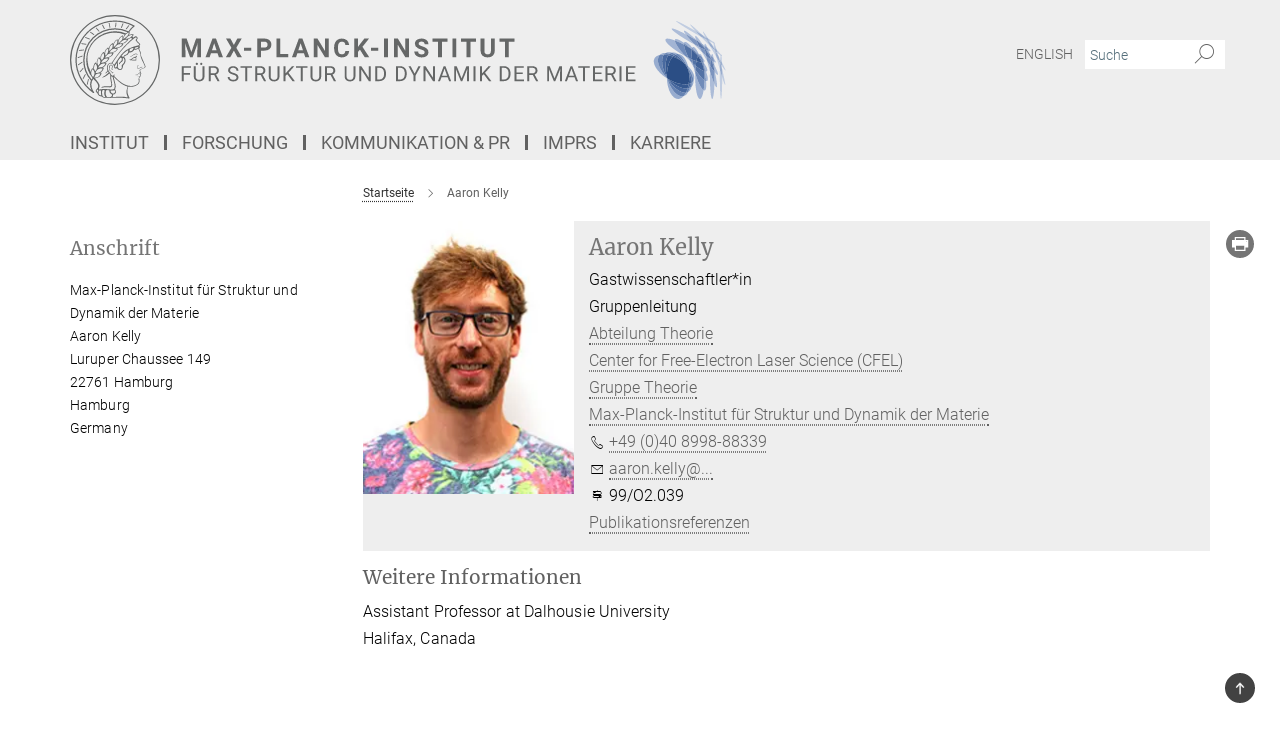

--- FILE ---
content_type: image/svg+xml
request_url: https://www.mpsd.mpg.de/assets/institutes/headers/mpsd2-desktop-de-010e34eafd05aabc4ad74078cfd03e76a599b0c9ff3cbe732b2e720f3c6d007c.svg
body_size: 52994
content:
<svg xmlns="http://www.w3.org/2000/svg" viewBox="0 0 2500 300"><defs id="defs35878">
    <style id="style35876">.cls-1,.cls-2{fill:#666;}.cls-2{fill-rule:evenodd;}.cls-3{fill:#c1cde1;}.cls-4{fill:#a2b4d4;}.cls-5{fill:#acbcd8;}.cls-6{fill:#97accf;}.cls-7{fill:#708bb9;}.cls-8{fill:#6582b2;}.cls-9{fill:#99adce;}.cls-10{fill:#5372a5;}.cls-11{fill:#7d95bf;}.cls-12{fill:#48699f;}.cls-13{fill:#7c95bd;}.cls-14{fill:#5f7bac;}.cls-15{fill:#365990;}.cls-16{fill:#406197;}.cls-17{fill:#34558b;}.cls-18{fill:#4b6a9e;}.cls-19{fill:#2b4e85;}</style>
  </defs><defs><style>.minerva-base-style{}</style></defs><g transform="translate(0 0) scale(1.4285714285714286) translate(0 0)" style="fill: #656767;"><title>minerva</title><path d="M105,0A105,105,0,1,0,210,105,105.1,105.1,0,0,0,105,0Zm0,207.1A102.1,102.1,0,1,1,207.1,105,102.2,102.2,0,0,1,105,207.1Z"/><path class="minerva-base-style" d="M166.6,97c-1.4-3.1-.5-5.1-.9-7.3s-2.7-7-4.3-10.8c-.7-1.7,3.8-1.3.4-7.6,0-.2,4.7-2,0-5.5a26.4,26.4,0,0,1-6-6.7,1,1,0,0,1,0-1.3c2.7-2.4,2.8-5.8-.1-7.5s-4.5,0-6.7,1.4c-.7.5-1.1.8-1.9.5L145.3,51c2.7-2.6,3.3-5.2,3.1-5.6s-4.6-1.3-10.2,1l-.4-.3c2.3-3.9,1-6.7.9-6.9h-.1A81,81,0,0,1,151,25.9h.1c.2-.3.3-.6-.2-.9l-1-.6A92.4,92.4,0,0,0,12.7,105c0,29.5,15,57.9,39.4,75.6a13.5,13.5,0,0,0,2.8,1.6A1.1,1.1,0,0,0,56,182l.3-.5a1,1,0,0,0,.3-.8c0-.7-.9-1.3-2.1-3a27.7,27.7,0,0,1-4.7-15.1,22.1,22.1,0,0,1,4.5-13.7c3.7,3.9,11.7,10.9,11.5,17.4s-6.9,6.8-5.4,12.2c.9,3.4,3.4,2,3.9,4.6.7,4.4,6.7,7.3,9.3,6.9.7-.1,1.2.4,2.4,1.7s6.2,1.6,8.2,1.2,4.1,1.4,8,.9,6.1-.9,8.2-.9,22.5-.3,36,1.8c2.4.4,3.1-.7,2.1-2.5-4.9-8.6-5.6-15.8-2.8-25,5,.4,12.2,1.7,21.6-4a11,11,0,0,0,5.1-9.5c-.1-2.1-1-4.7-.5-6.7s1.3-2.7,2.1-3.2c3.6-2.6,1-4.6.4-4.8a3.4,3.4,0,0,0,1.1-4.6c-.7-.7-2.7-6.2-.4-7.3s5.3-1.8,8.1-3.1a4.5,4.5,0,0,0,2.4-6C174.2,114.4,166.8,97.4,166.6,97ZM64.7,179.1c-.7.2-2.9.3-2.4-2.7s2.3-2.6,3.3-1.6S64.9,177.6,64.7,179.1Zm87-125.9c1.2-.8,2.5-1.1,3.3-.4,2.6,2.6-2.9,4.1-1.8,6.1a30.7,30.7,0,0,0,7.5,8.4c1.2,1,1.4,3.1-3.3,4.1s-23.6,5.9-33.6,16.5c-12.5,13.2-20.4,30.3-21.5,28s-3.6-2.8-3.2-3.5C117,81.6,145.1,57.3,151.7,53.2Zm8.2,21.7c-1,2.9-9.1,5.5-8.7,3.5s0-2.2.6-2.3,3.5-1.1,7.5-2.1C159.7,73.9,160.2,74.1,159.9,74.9Zm-20.6,5.3c-.2-1.2,8.5-4.1,8.8-3.3s-1.8,6-4.7,7-4.7.9-4.6.4A11,11,0,0,0,139.3,80.2ZM119,125.8c-4,2.5-6.2-2.2-6.8-3.1a3.7,3.7,0,0,1-.5-3.1c.3-1.4.5-3.3-.4-9.3-.4-2.7,5-9.2,6.3-10.4s3.1.6,3.2,2.6c.3,3.6-1.8,5.6-3.9,7.2s-3.1,4.4-2.6,5.1a1.5,1.5,0,0,0,1.9-.9c1.5-3.3,6-4.9,6.7-6.7s.3-4.4.2-5.6.9-1.2,1.6-1.1,1.4,1.4,1.8,2.7c2.9,7.5-4.3,12-5.5,13.8S122.1,123.9,119,125.8Zm6.1-29.1c-2.2,1.5-5.3-.5-4.7-1.4a43.7,43.7,0,0,1,11.5-11c3.4-2.1,3.8-2.3,4-1.1a10.6,10.6,0,0,1-2.6,7.5c-2.3,2.5-4.6,2.3-5.8,2.6S126.7,95.6,125.1,96.7Zm-19.3,25.6c-1-.2-1.4-2.1-1.2-2.9s3.1-5.2,4-6.4a.5.5,0,0,1,.8.3C110,117.4,109.4,123.1,105.8,122.3ZM138,48.2a17.7,17.7,0,0,1,7.5-1.6c.8.1-1.9,4.8-6.6,6.8s-8.5,2.5-8.9,2.3S134.1,49.9,138,48.2ZM54.7,126.5c-1.5-1.7-2.8-2.6-2.9-2.5a22.4,22.4,0,0,0-3.6,8.9A65.4,65.4,0,0,1,40.7,105C39.3,69.6,69,41.1,105.2,41.2a56.8,56.8,0,0,1,22.4,4.6,31.3,31.3,0,0,0-3.7,6.6c0-1.9-.5-3.4-.4-4.6s-5.1.9-9.7,8.3a19.9,19.9,0,0,0-2.2,5.3c-.1-2.8-.7-4.9-.9-4.9a16.1,16.1,0,0,0-8.5,8.8,22.4,22.4,0,0,0-1.1,3.4c-.2-1.9-.7-3.2-.9-3.2s-5.9,2.3-8.6,8.9A15.4,15.4,0,0,0,90.5,79c-.5-2.3-1.4-3.7-1.7-3.4-1.9,2.4-5.7,3.5-7.6,9.6a13.2,13.2,0,0,0-.7,4.2c-.8-2-2-3.2-2.3-3.2s-6.1,5.5-7,10.9a15.8,15.8,0,0,0,.2,5.8c-1.1-1.8-2.5-3-3.1-4.8-.9.5-5.7,5-5.8,10.7a19.7,19.7,0,0,0,.7,6.1c-1.6-2.9-3.8-4.2-4.1-4.1s-4,4.1-4.8,11.1A11.8,11.8,0,0,0,54.7,126.5Zm74.1-79.7c2.8-3.4,7.6-6.1,8.2-5.8s-.8,5.6-3.9,8.6-8.1,6.2-8.6,6.1S126.2,49.8,128.8,46.8Zm-9.3,13a21,21,0,0,0-5.6,6.4c-.5.9-1.9-5,1.7-10.6,2.2-3.5,6.6-6.6,6.5-6.2S124.2,56,119.5,59.8Zm-10.1,7.5c-3.4,5.1-3.6,3.3-7.3,8.3-.2.2-.2-6.5,1.1-9.4,2.1-4.7,5.7-7.4,6.2-7.5S111.3,64.5,109.4,67.3ZM98.3,77.4c-1.7,3-3.3,2.3-6.2,6.7-.3.4-1.1-3.6.7-9.1a12.6,12.6,0,0,1,5.9-6.9C99.3,68,100.4,73.8,98.3,77.4ZM88,88.1c-1.8,3.9-2.9,4-5,6.4-.3.4-1.8-3.7-.4-8.8s4-5.6,5.3-7S89.9,84,88,88.1Zm-8.4,6.6a10.3,10.3,0,0,1-.4,3c-1.3,4.3-3.9,6.2-5.3,8.1a15.7,15.7,0,0,1-1.6-5.8,15.2,15.2,0,0,1,5.2-11.2C78.3,88.8,79.6,92,79.6,94.7Zm-8.5,12.8A14.9,14.9,0,0,1,66,118.3a17.7,17.7,0,0,1-2.2-7.6c-.2-6.3,2.4-8.5,3.6-9.7C67.9,102.8,71.1,104.2,71.1,107.5ZM59,113.8c1.8.9,3.9,3.4,4.1,8.2s-3.2,8.7-4.6,9.4c-.9-3.7-2.6-4.4-2.6-8A18,18,0,0,1,59,113.8Zm7.3,12.5c4.6-2,9.6-1.7,9.8-1.5s-1.5,5.9-5.9,8.2-9.5,2.7-10,2.1S61.7,128.3,66.3,126.3Zm-.4-3.4c.3-1.5,3-6.5,7.1-8.3h0a18.4,18.4,0,0,1,9.4-1.5c.5.2-1.7,5.6-5.8,7.6S70.1,121.6,65.9,122.9Zm6.9-11.8c.2-.4,3.5-6.4,7.4-8.2a17.5,17.5,0,0,1,8.9-1.4c.3.1-1.8,5.4-6.2,7.6S72.6,111.6,72.8,111.1Zm8.9-11.9c-.3-.2,4.4-6.4,8.4-8.3a15.6,15.6,0,0,1,8.4-1c.3.3-1.9,5.5-6.5,7.5A24.2,24.2,0,0,1,81.7,99.2ZM92.4,87.4c-.2-.2,3.4-6.3,7.4-7.9s7.7-.1,8.9,0-1.3,4.5-6.6,6.4S93.1,87.7,92.4,87.4Zm12-11.4c.1-.3,4.1-5.9,8.1-7.3a16.4,16.4,0,0,1,9.2-.2c.5.2-2.8,5-7.7,6.5S104.3,76.3,104.4,76Zm12.1-9.9c-.5-.3,4.3-5.7,8.2-7.2a18,18,0,0,1,8.3-1c.3.2-2.5,4.9-7.1,6.7S117.1,66.5,116.5,66.1ZM50.2,175.3C28.6,158.1,15.6,132.1,15.6,105A89.3,89.3,0,0,1,146.4,25.8a.4.4,0,0,1,.1.7,97.3,97.3,0,0,0-10.2,11.4,73.1,73.1,0,0,0-31.3-7A74.3,74.3,0,0,0,30.9,105a72.1,72.1,0,0,0,17.9,48.2,23.1,23.1,0,0,0-1.9,9.4A25.6,25.6,0,0,0,50.2,175.3Zm.2-24.8h-.1A69.2,69.2,0,0,1,33.9,105,71.2,71.2,0,0,1,105,33.9a70.1,70.1,0,0,1,29.6,6.4,22.6,22.6,0,0,0-4.1,2.6A63.1,63.1,0,0,0,105,37.8,67.3,67.3,0,0,0,37.8,105c0,16.1,5,30.2,14.8,42C52.1,147.9,51.3,149.1,50.4,150.5Zm3.5-5.6c-1.3-1.2-4.1-4.3-4.4-8.3V136c0-4.3,1.9-8.6,2.4-9s5.3,3.3,5.4,8.7A14.4,14.4,0,0,1,53.9,144.9Zm8-7.2c3.9-1.8,9.6-1.4,9.3-1.1s-1.8,5.8-6.2,8a12.1,12.1,0,0,1-8.7,1.3C58.6,143.3,58.1,139.5,61.9,137.7Zm5.2,46.5c-.6-2.7-.4-6.3.5-7.3s4.9-1.2,5-.1-1.1,5.4.3,10.2C72.6,187.7,68.3,187.4,67.1,184.2Zm.3-11.1c-.3-2,1.6-3.9,1.6-8.2s-6.6-12.6-11.1-17.3a19.5,19.5,0,0,0,7.9-1.9c6.6-3.1,7.9-10.1,8.1-10.4a11,11,0,0,0-3.8-.4l.8-.4c6.4-3.5,8.1-11,7.8-11.1a17,17,0,0,0-4-.3l2-.7c6.8-2.7,8.7-10.3,8.5-10.6a16.1,16.1,0,0,0-3.5-.4l1.9-.8c6.2-3.1,8.4-10.1,8.1-10.3a10.5,10.5,0,0,0-3.3-.4,23.7,23.7,0,0,0,4.5-1.5c6.7-2.9,8.9-9.3,8.6-9.6a10.9,10.9,0,0,0-3-.5,34.5,34.5,0,0,0,4.4-1.3c6.6-2.2,9.2-8.5,8.8-8.6l-3.7-.8a24.5,24.5,0,0,0,6.6-1.3c7.1-2.4,9.6-6.7,9.8-8.6a6,6,0,0,0-2.3-.8,29.3,29.3,0,0,0,4.7-1.2c6.6-2.7,9.4-9.3,9.6-9.8a29.3,29.3,0,0,0,3.9-1.6l1.9-.9,1.6,1.1c1,.6,1.4.8.9,1.2C122,75,105,99.5,97.6,111.3c-.2.4-.6.3-1.3.3-7.9-.6-12.4,8.9-8.9,17.8-.4,1.8-4.2,5.3-4.5,5.5s-1,1.4.3,1.3,4.2-3.2,5.4-4.5c.4.6,2.2,2,1.3,2.8A63.6,63.6,0,0,1,76,145c-2.6,1.2,4.2,2.1,15.7-8.3.7-.6,1.5,2.4,2.5,3.7-2,6.5,2.9,19.1,2.1,23a2.8,2.8,0,0,1-2.8,2.7c-11.4.3-12.5-.3-18.3,1.4-2.7.8-2,2.6-.1,2.1s4.6-1.5,16.9-.7c3.1.1,6.5-.6,6.5-5.7s-3.6-18.4-2.4-20.3a6.9,6.9,0,0,0,3.5,1.4c-.2,4.5,7,19,3.8,27-1.2,3-6.4,2.7-15.4,1.8C72.7,171.6,67.7,174.9,67.4,173.1Zm35.1,9.9c-5.9,2-8.3-4.9-7.3-6.4s4.4,1,7.3-.9S106,181.8,102.5,183Zm-27,4.3c-.8-3.7-1.1-10,.4-11.5s4.9-.9,4.8.2c-.3,4.3-2.1,9.2,1.2,14.1C83.2,192,76.7,192.3,75.5,187.3Zm11.4,4.2c-1.6-.4-6-7.4-2.4-15.8.3-.8,5.8-.3,6.8,0s-.8,6.8,6.8,9.8C98.8,185.8,98,194.3,86.9,191.5Zm47.2-23.3c-2.5,8.8-3.8,12.3,0,21.9.5,1.3.9,2.3-.2,2.1-7.7-1.4-9.4-2.6-33.7-.6-1.7.2.6-3.4.3-5.8,2.2-.3,5.8-1.3,6.5-4.9s-2.1-7.6-1.8-8.2c3.5-6.7-.2-14.1-3.1-26.6-.3-1.2.4-1.7.9-1.1,15.6,16.9,25.5,20.2,30.9,21.8C134.4,167,134.3,167.6,134.1,168.2ZM174,122.1c-3.3,2.9-8.3,3.1-10.3,4.9s-1.5,2.5-.4,5.2,1.1,1.7-1.1,2.3-4.1,5.8-8.8,4.9c-1.8-.3-.5.8.2.9,2.6.3,3.7-.5,4.6-1.4s2.2-2.4,3.6-2.9,2.9-.5,3,.6-1.9,2.1-2.7,2.5c1,.5,3.9,1.9,1.4,3.6s-4.6-.5-4.9-.7-1.7-.2-1.3.3,5.2,1.3,4.5,2.2c-3.5,4.7-.6,7.5-1.7,12.3s-7.7,7.5-12.8,8.4c-17.4,3.1-34.3-11.6-44.2-22.8.9-2.1.8-4.8-.1-3.8s-.7,2.4-2.8,2.9c-3.9,1-5.7-5.9-6.9-7.1-4.8-4.7-6.7-11.4-3.9-17.3s9-4.7,11.4-1.1,1.7,7,3.4,8.3,4.8.2,5.4,0,1.7,4.3,8,4.1,5.9-10.7,6.9-11.6c8.6-8.4,4.2-15.9,2.6-17.6s1-3.6,1.5-3.7a13,13,0,0,0,9.4-7.7s8.4-.2,11.4-6.2c.8-1.6,3.3,1.5,8.9-2.9a.8.8,0,0,1,1.4.3c3.7,8.9,5.2,11.3,4.9,15.8s8.7,21.5,9.4,23.1S174.8,121.3,174,122.1Z"/><path class="minerva-base-style" d="M153.8,90c-4.9.2-10.6,6.2-12.4,7s-1.3,1.5-.2,1.1,5.9-4.7,10.7-6.4,3.6,1.8,5,1.6S156.6,89.9,153.8,90Z"/><path class="minerva-base-style" d="M154.9,94.8c-.4.1.4,2.2-1.7,2.3-4.6.3-8.3,4.7-11.1,6a12.9,12.9,0,0,1-3.8,1.4.3.3,0,0,0,.1.6c11.7,1.6,16.2,1.1,16.3.7s-.6-1.2-.4-1.7a11.3,11.3,0,0,0,.1-5.5c-.2-.8,1.8-.3,1.8-1.3S155.6,94.7,154.9,94.8Zm-1.8,9.3c-.2.9-5.5.5-8.3.2-.7,0-1.8-.1.3-1.4s4.1-2.8,7.2-3.4a.8.8,0,0,1,.8.6A10.6,10.6,0,0,1,153.1,104.1Z"/><path class="minerva-base-style" d="M168.4,120.8c-.9,0-4.5,1.6-5.9,2.5s-4.4,2.7-4.2-.8c.1-1.3.9-4.4.9-5.3s-1-.7-1.1,0a36.9,36.9,0,0,1-.7,5.3c-.4,1.8,1.2,4,3.6,2.7s4.8-2.9,7.3-3.4C168.9,121.7,169,120.8,168.4,120.8Z"/><path class="minerva-base-style" d="M100.5,133.6c-.7-.3-.5,1.2-1.4,1s-.2-1.3-1.8-3-2.8-1.2-4.3-3.6-.3-12,3.1-10.8,1.6,5,1,8,2.5,2.8,2.8,2.1-1.1-.9-1.4-1.9,3.5-7.6-1.8-9.4c-3.8-1.3-6.4,3.6-5.9,8.9a8,8,0,0,0,5.1,7.1c2.3.8.6,4,3.7,4C101,136,101.3,133.9,100.5,133.6Z"/><path class="minerva-base-style" d="M131.3,33.4c.2.1.3,0,.5-.1l6.5-8.3a.5.5,0,0,0-.2-.6L137,24a.4.4,0,0,0-.5.1L130,32.4c-.2.2-.1.5.2.6Z"/><path class="minerva-base-style" d="M119.2,30l1.1.3a.5.5,0,0,0,.5-.3l3.8-9.4a.4.4,0,0,0-.3-.6l-1.2-.2h-.3l-3.9,9.6A.4.4,0,0,0,119.2,30Z"/><path class="minerva-base-style" d="M105.8,28.7h1.1c.2.1.4-.1.4-.3l1-10a.5.5,0,0,0-.4-.5h-1.1c-.3,0-.4.2-.5.4l-.9,10A.4.4,0,0,0,105.8,28.7Z"/><path class="minerva-base-style" d="M92.8,29.7l1.1-.2c.2,0,.4-.2.3-.4l-1.9-9.9c0-.2-.2-.4-.4-.3H90.7c-.2.1-.4.3-.3.5l1.9,9.9C92.3,29.6,92.5,29.7,92.8,29.7Z"/><path class="minerva-base-style" d="M79.4,32.8l.5.2,1.1-.4a.4.4,0,0,0,.3-.6l-4.6-9a.4.4,0,0,0-.5-.2l-1,.3a.4.4,0,0,0-.3.6Z"/><path class="minerva-base-style" d="M67,38.5c.1.2.3.2.5.1l1-.6a.4.4,0,0,0,.1-.6l-6.7-7.7c-.2-.2-.4-.2-.5-.1l-1,.6c-.3.1-.3.4-.1.6Z"/><path class="minerva-base-style" d="M55.4,46.7c.2.1.4.1.5-.1l.9-.7a.5.5,0,0,0,0-.7l-8.5-5.9h-.5l-.9.8a.5.5,0,0,0,0,.7Z"/><path class="minerva-base-style" d="M45.4,57.1a.4.4,0,0,0,.4-.2l.8-.9c.2-.2.1-.5-.2-.6l-9.8-3.8c-.2-.1-.4-.1-.5.1l-.7.9a.4.4,0,0,0,.2.7Z"/><path class="minerva-base-style" d="M26.8,67.8l10.5,1.5c.2,0,.4-.1.4-.3l.6-1a.4.4,0,0,0-.3-.6L27.5,65.9l-.5.2a5.4,5.4,0,0,1-.5,1.1A.4.4,0,0,0,26.8,67.8Z"/><path class="minerva-base-style" d="M21.1,83.7l10.7-1a.3.3,0,0,0,.3-.3,7.6,7.6,0,0,0,.4-1.1.4.4,0,0,0-.4-.6l-10.8,1-.4.3-.3,1.2C20.6,83.5,20.8,83.8,21.1,83.7Z"/><path class="minerva-base-style" d="M29.2,96.5c0-.4.1-.9.1-1.3s-.2-.5-.5-.4L18.4,98.4c-.2.1-.3.2-.3.4s-.1.8-.1,1.2a.4.4,0,0,0,.6.4l10.3-3.6A.3.3,0,0,0,29.2,96.5Z"/><path class="minerva-base-style" d="M28.9,110.8v-1.3a.5.5,0,0,0-.7-.4l-9.4,6.3c-.2,0-.2.2-.2.4s.1.8.1,1.2a.5.5,0,0,0,.7.3l9.4-6.2C28.9,111,29,110.9,28.9,110.8Z"/><path class="minerva-base-style" d="M31.3,125l-.3-1.3a.4.4,0,0,0-.7-.2L22.6,132c-.1.1-.2.3-.1.4s.3.8.4,1.2a.4.4,0,0,0,.7.2l7.6-8.4C31.3,125.3,31.3,125.2,31.3,125Z"/><path class="minerva-base-style" d="M35.2,137.7,29.8,148c-.1.1,0,.3,0,.4l.7,1.2a.4.4,0,0,0,.7-.1l5.4-10.2c0-.1.1-.2,0-.4l-.6-1.2A.5.5,0,0,0,35.2,137.7Z"/><path class="minerva-base-style" d="M42.9,149.3c-.2-.3-.7-.2-.7.1l-2.9,12c-.1.2,0,.3,0,.4l1,1a.4.4,0,0,0,.7-.1l2.8-11.9c.1-.1,0-.2,0-.3Z"/></g><g transform="translate(366.666 41.434619)"><g transform="translate(0 99.060381)" style="fill: #656767;"><path d="M5.500-62L22.094-62L37.922-17.029L53.656-62L70.328-62L70.328 0L57.594 0L57.594-16.951L58.859-46.213L42.234 0L33.516 0L16.922-46.166L18.203-16.951L18.203 0L5.500 0L5.500-62ZM129.563 0L125.281-12.719L103.031-12.719L98.797 0L85.297 0L108.234-62L120-62L143.063 0L129.563 0ZM114.109-46.339L106.453-23L121.859-23L114.109-46.339ZM168-62L179.547-40.631L191.109-62L205.703-62L187.766-31.259L206.172 0L191.391 0L179.547-21.715L167.703 0L152.938 0L171.344-31.259L153.391-62L168-62ZM237.484-31L237.484-21.141L213.656-21.141L213.656-31L237.484-31ZM281.328-21.703L270.203-21.703L270.203 0L257.500 0L257.500-62L281.531-62Q288.484-62 293.750-59.436Q299.016-56.872 301.852-52.155Q304.688-47.437 304.688-41.410L304.688-41.410Q304.688-32.259 298.484-26.981Q292.281-21.703 281.328-21.703L281.328-21.703ZM270.203-51.719L270.203-32L281.531-32Q286.578-32 289.219-34.415Q291.859-36.830 291.859-41.325L291.859-41.325Q291.859-45.932 289.195-48.786Q286.531-51.639 281.828-51.719L281.828-51.719L270.203-51.719ZM334.203-62L334.203-10.203L361.156-10.203L361.156 0L321.500 0L321.500-62L334.203-62ZM417.563 0L413.281-12.719L391.031-12.719L386.797 0L373.297 0L396.234-62L408-62L431.063 0L417.563 0ZM402.109-46.339L394.453-23L409.859-23L402.109-46.339ZM495.609-62L495.609 0L482.906 0L458.203-40.804L458.203 0L445.500 0L445.500-62L458.203-62L482.953-21.117L482.953-62L495.609-62ZM551.172-20.375L563.875-20.375Q563.156-10.422 556.531-4.711Q549.906 1 539.078 1L539.078 1Q527.219 1 520.430-6.937Q513.641-14.874 513.641-28.728L513.641-28.728L513.641-32.475Q513.641-41.321 516.773-48.054Q519.906-54.786 525.727-58.393Q531.547-62 539.234-62L539.234-62Q549.906-62 556.422-56.281Q562.938-50.563 563.953-40.234L563.953-40.234L551.266-40.234Q550.797-46.203 547.938-48.891Q545.078-51.578 539.234-51.578L539.234-51.578Q532.891-51.578 529.742-47.065Q526.594-42.551 526.500-33.059L526.500-33.059L526.500-28.437Q526.500-18.526 529.531-13.943Q532.563-9.359 539.078-9.359L539.078-9.359Q544.953-9.359 547.852-12.047Q550.750-14.734 551.172-20.375L551.172-20.375ZM615.625 0L599.797-24.875L593.203-17.721L593.203 0L580.500 0L580.500-62L593.203-62L593.203-33.901L598.781-41.606L614.484-62L630.094-62L608.219-34.451L630.734 0L615.625 0ZM660.484-31L660.484-21.141L636.656-21.141L636.656-31L660.484-31ZM693-62L693 0L680.313 0L680.313-62L693-62ZM763.609-62L763.609 0L750.906 0L726.203-40.804L726.203 0L713.500 0L713.500-62L726.203-62L750.953-21.117L750.953-62L763.609-62ZM815.453-15.963L815.453-15.963Q815.453-19.529 812.914-21.436Q810.375-23.344 803.773-25.468Q797.172-27.593 793.313-29.660L793.313-29.660Q782.828-35.289 782.828-44.851L782.828-44.851Q782.828-49.826 785.641-53.721Q788.453-57.615 793.719-59.808Q798.984-62 805.547-62L805.547-62Q812.156-62 817.313-59.613Q822.469-57.227 825.328-52.897Q828.188-48.567 828.188-43.047L828.188-43.047L815.500-43.047Q815.500-47.237 812.828-49.556Q810.156-51.875 805.344-51.875L805.344-51.875Q800.688-51.875 798.102-49.930Q795.516-47.985 795.516-44.820L795.516-44.820Q795.516-41.841 798.547-39.834Q801.578-37.827 807.453-36.052L807.453-36.052Q818.281-32.814 823.234-28.003Q828.188-23.193 828.188-16.032L828.188-16.032Q828.188-8.061 822.141-3.530Q816.094 1 805.844 1L805.844 1Q798.734 1 792.898-1.589Q787.063-4.177 783.992-8.686Q780.922-13.195 780.922-19.119L780.922-19.119L793.656-19.119Q793.656-9.031 805.844-9.031L805.844-9.031Q810.375-9.031 812.914-10.853Q815.453-12.675 815.453-15.963ZM891.875-62L891.875-51.719L873.016-51.719L873.016 0L860.313 0L860.313-51.719L841.688-51.719L841.688-62L891.875-62ZM921-62L921 0L908.313 0L908.313-62L921-62ZM986.875-62L986.875-51.719L968.016-51.719L968.016 0L955.313 0L955.313-51.719L936.688-51.719L936.688-62L986.875-62ZM1036.391-62L1049.141-62L1049.141-21.067Q1049.141-10.869 1042.813-4.934Q1036.484 1 1025.516 1L1025.516 1Q1014.734 1 1008.383-4.761Q1002.031-10.522 1001.906-20.594L1001.906-20.594L1001.906-62L1014.609-62L1014.609-20.918Q1014.609-14.792 1017.508-11.998Q1020.406-9.203 1025.516-9.203L1025.516-9.203Q1036.234-9.203 1036.391-20.571L1036.391-20.571L1036.391-62ZM1114.875-62L1114.875-51.719L1096.016-51.719L1096.016 0L1083.313 0L1083.313-51.719L1064.688-51.719L1064.688-62L1114.875-62Z"/></g><g transform="translate(0 179.070381)" style="fill: #656767;"><path d="M33.219-27L33.219-21.641L12.344-21.641L12.344 0L5.781 0L5.781-50L36.609-50L36.609-44.594L12.344-44.594L12.344-27L33.219-27ZM75.219-50L81.813-50L81.813-15.789Q81.781-8.682 77.391-4.157Q73 0.368 65.469 0.921L65.469 0.921L63.734 1Q55.563 1 50.711-3.462Q45.859-7.924 45.781-15.726L45.781-15.726L45.781-50L52.281-50L52.281-15.888Q52.281-10.432 55.258-7.403Q58.234-4.375 63.734-4.375L63.734-4.375Q69.297-4.375 72.258-7.380Q75.219-10.385 75.219-15.856L75.219-15.856L75.219-50ZM52.453-57.594L52.453-57.594Q52.453-59.141 53.391-60.180Q54.328-61.219 56.180-61.219Q58.031-61.219 58.984-60.180Q59.938-59.141 59.938-57.602Q59.938-56.063 58.984-55.031Q58.031-54 56.180-54Q54.328-54 53.391-55.031Q52.453-56.063 52.453-57.594ZM67.156-57.563L67.156-57.563Q67.156-59.081 68.094-60.134Q69.031-61.188 70.875-61.188Q72.719-61.188 73.680-60.134Q74.641-59.081 74.641-57.555Q74.641-56.029 73.680-55.015Q72.719-54 70.875-54Q69.031-54 68.094-55.015Q67.156-56.029 67.156-57.563ZM124.828 0L114.031-20.625L102.344-20.625L102.344 0L95.750 0L95.750-50L112.219-50Q120.625-50 125.156-46.206Q129.688-42.412 129.688-35.165L129.688-35.165Q129.688-30.551 127.172-27.136Q124.656-23.722 120.188-22.019L120.188-22.019L131.875-0.415L131.875 0L124.828 0ZM102.344-44.594L102.344-26L112.422-26Q117.313-26 120.203-28.496Q123.094-30.991 123.094-35.166L123.094-35.166Q123.094-39.710 120.336-42.137Q117.578-44.563 112.391-44.594L112.391-44.594L102.344-44.594ZM176.438-21.812L176.438-21.812Q168-24.227 164.156-27.757Q160.313-31.286 160.313-36.459L160.313-36.459Q160.313-42.334 165.008-46.167Q169.703-50 177.219-50L177.219-50Q182.359-50 186.375-48.016Q190.391-46.031 192.594-42.547Q194.797-39.063 194.797-34.922L194.797-34.922L188.203-34.922Q188.203-39.438 185.328-42.016Q182.453-44.594 177.219-44.594L177.219-44.594Q172.375-44.594 169.656-42.470Q166.938-40.347 166.938-36.567L166.938-36.567Q166.938-33.533 169.516-31.441Q172.094-29.349 178.297-27.614Q184.500-25.880 188.008-23.783Q191.516-21.686 193.203-18.887Q194.891-16.088 194.891-12.300L194.891-12.300Q194.891-6.266 190.180-2.633Q185.469 1 177.563 1L177.563 1Q172.438 1 167.992-0.969Q163.547-2.938 161.141-6.352Q158.734-9.766 158.734-14.109L158.734-14.109L165.328-14.109Q165.328-9.594 168.664-6.984Q172-4.375 177.563-4.375L177.563-4.375Q182.766-4.375 185.531-6.484Q188.297-8.594 188.297-12.236Q188.297-15.879 185.734-17.872Q183.172-19.864 176.438-21.812ZM240.156-50L240.156-44.594L224.172-44.594L224.172 0L217.641 0L217.641-44.594L201.672-44.594L201.672-50L240.156-50ZM279.828 0L269.031-20.625L257.344-20.625L257.344 0L250.750 0L250.750-50L267.219-50Q275.625-50 280.156-46.206Q284.688-42.412 284.688-35.165L284.688-35.165Q284.688-30.551 282.172-27.136Q279.656-23.722 275.188-22.019L275.188-22.019L286.875-0.415L286.875 0L279.828 0ZM257.344-44.594L257.344-26L267.422-26Q272.313-26 275.203-28.496Q278.094-30.991 278.094-35.166L278.094-35.166Q278.094-39.710 275.336-42.137Q272.578-44.563 267.391-44.594L267.391-44.594L257.344-44.594ZM325.219-50L331.813-50L331.813-15.789Q331.781-8.682 327.391-4.157Q323 0.368 315.469 0.921L315.469 0.921L313.734 1Q305.563 1 300.711-3.462Q295.859-7.924 295.781-15.726L295.781-15.726L295.781-50L302.281-50L302.281-15.888Q302.281-10.432 305.258-7.403Q308.234-4.375 313.734-4.375L313.734-4.375Q319.297-4.375 322.258-7.380Q325.219-10.385 325.219-15.856L325.219-15.856L325.219-50ZM375.063 0L357.422-23.250L351.344-16.892L351.344 0L344.781 0L344.781-50L351.344-50L351.344-25.275L373.453-50L381.391-50L361.797-27.912L382.922 0L375.063 0ZM425.156-50L425.156-44.594L409.172-44.594L409.172 0L402.641 0L402.641-44.594L386.672-44.594L386.672-50L425.156-50ZM464.219-50L470.813-50L470.813-15.789Q470.781-8.682 466.391-4.157Q462 0.368 454.469 0.921L454.469 0.921L452.734 1Q444.563 1 439.711-3.462Q434.859-7.924 434.781-15.726L434.781-15.726L434.781-50L441.281-50L441.281-15.888Q441.281-10.432 444.258-7.403Q447.234-4.375 452.734-4.375L452.734-4.375Q458.297-4.375 461.258-7.380Q464.219-10.385 464.219-15.856L464.219-15.856L464.219-50ZM512.828 0L502.031-20.625L490.344-20.625L490.344 0L483.750 0L483.750-50L500.219-50Q508.625-50 513.156-46.206Q517.688-42.412 517.688-35.165L517.688-35.165Q517.688-30.551 515.172-27.136Q512.656-23.722 508.188-22.019L508.188-22.019L519.875-0.415L519.875 0L512.828 0ZM490.344-44.594L490.344-26L500.422-26Q505.313-26 508.203-28.496Q511.094-30.991 511.094-35.166L511.094-35.166Q511.094-39.710 508.336-42.137Q505.578-44.563 500.391-44.594L500.391-44.594L490.344-44.594ZM578.219-50L584.813-50L584.813-15.789Q584.781-8.682 580.391-4.157Q576 0.368 568.469 0.921L568.469 0.921L566.734 1Q558.563 1 553.711-3.462Q548.859-7.924 548.781-15.726L548.781-15.726L548.781-50L555.281-50L555.281-15.888Q555.281-10.432 558.258-7.403Q561.234-4.375 566.734-4.375L566.734-4.375Q572.297-4.375 575.258-7.380Q578.219-10.385 578.219-15.856L578.219-15.856L578.219-50ZM636.031-50L636.031 0L629.422 0L604.375-38.524L604.375 0L597.781 0L597.781-50L604.375-50L629.500-11.303L629.500-50L636.031-50ZM664.547 0L650.781 0L650.781-50L664.828-50Q671.313-50 676.305-47.119Q681.297-44.239 684.016-38.909Q686.734-33.579 686.766-26.688L686.766-26.688L686.766-23.485Q686.766-16.421 684.047-11.099Q681.328-5.777 676.289-2.920Q671.250-0.063 664.547 0L664.547 0ZM665-44.594L657.344-44.594L657.344-5.359L664.250-5.359Q671.828-5.359 676.055-10.106Q680.281-14.854 680.281-23.625L680.281-23.625L680.281-26.548Q680.281-35.068 676.297-39.799Q672.313-44.531 665-44.594L665-44.594ZM733.547 0L719.781 0L719.781-50L733.828-50Q740.313-50 745.305-47.119Q750.297-44.239 753.016-38.909Q755.734-33.579 755.766-26.688L755.766-26.688L755.766-23.485Q755.766-16.421 753.047-11.099Q750.328-5.777 745.289-2.920Q740.250-0.063 733.547 0L733.547 0ZM734-44.594L726.344-44.594L726.344-5.359L733.250-5.359Q740.828-5.359 745.055-10.106Q749.281-14.854 749.281-23.625L749.281-23.625L749.281-26.548Q749.281-35.068 745.297-39.799Q741.313-44.531 734-44.594L734-44.594ZM769.031-50L781.953-24.898L794.938-50L802.391-50L785.234-18.650L785.234 0L778.672 0L778.672-18.650L761.516-50L769.031-50ZM850.031-50L850.031 0L843.422 0L818.375-38.524L818.375 0L811.781 0L811.781-50L818.375-50L843.500-11.303L843.500-50L850.031-50ZM897.016 0L892.250-12.594L871.406-12.594L866.719 0L859.953 0L878.969-50L884.703-50L903.734 0L897.016 0ZM881.828-41.868L873.391-18L890.313-18L881.828-41.868ZM913.781-50L922.250-50L938.516-9.199L954.797-50L963.297-50L963.297 0L956.734 0L956.734-19.466L957.359-40.487L941.016 0L936 0L919.688-40.392L920.344-19.466L920.344 0L913.781 0L913.781-50ZM984.813-50L984.813 0L978.250 0L978.250-50L984.813-50ZM1030.063 0L1012.422-23.250L1006.344-16.892L1006.344 0L999.781 0L999.781-50L1006.344-50L1006.344-25.275L1028.453-50L1036.391-50L1016.797-27.912L1037.922 0L1030.063 0ZM1079.547 0L1065.781 0L1065.781-50L1079.828-50Q1086.313-50 1091.305-47.119Q1096.297-44.239 1099.016-38.909Q1101.734-33.579 1101.766-26.688L1101.766-26.688L1101.766-23.485Q1101.766-16.421 1099.047-11.099Q1096.328-5.777 1091.289-2.920Q1086.250-0.063 1079.547 0L1079.547 0ZM1080-44.594L1072.344-44.594L1072.344-5.359L1079.250-5.359Q1086.828-5.359 1091.055-10.106Q1095.281-14.854 1095.281-23.625L1095.281-23.625L1095.281-26.548Q1095.281-35.068 1091.297-39.799Q1087.313-44.531 1080-44.594L1080-44.594ZM1142.906-29L1142.906-23.625L1121.344-23.625L1121.344-5.359L1146.391-5.359L1146.391 0L1114.781 0L1114.781-50L1146.047-50L1146.047-44.594L1121.344-44.594L1121.344-29L1142.906-29ZM1186.828 0L1176.031-20.625L1164.344-20.625L1164.344 0L1157.750 0L1157.750-50L1174.219-50Q1182.625-50 1187.156-46.206Q1191.688-42.412 1191.688-35.165L1191.688-35.165Q1191.688-30.551 1189.172-27.136Q1186.656-23.722 1182.188-22.019L1182.188-22.019L1193.875-0.415L1193.875 0L1186.828 0ZM1164.344-44.594L1164.344-26L1174.422-26Q1179.313-26 1182.203-28.496Q1185.094-30.991 1185.094-35.166L1185.094-35.166Q1185.094-39.710 1182.336-42.137Q1179.578-44.563 1174.391-44.594L1174.391-44.594L1164.344-44.594ZM1223.781-50L1232.250-50L1248.516-9.199L1264.797-50L1273.297-50L1273.297 0L1266.734 0L1266.734-19.466L1267.359-40.487L1251.016 0L1246 0L1229.688-40.392L1230.344-19.466L1230.344 0L1223.781 0L1223.781-50ZM1320.016 0L1315.250-12.594L1294.406-12.594L1289.719 0L1282.953 0L1301.969-50L1307.703-50L1326.734 0L1320.016 0ZM1304.828-41.868L1296.391-18L1313.313-18L1304.828-41.868ZM1366.156-50L1366.156-44.594L1350.172-44.594L1350.172 0L1343.641 0L1343.641-44.594L1327.672-44.594L1327.672-50L1366.156-50ZM1404.906-29L1404.906-23.625L1383.344-23.625L1383.344-5.359L1408.391-5.359L1408.391 0L1376.781 0L1376.781-50L1408.047-50L1408.047-44.594L1383.344-44.594L1383.344-29L1404.906-29ZM1447.828 0L1437.031-20.625L1425.344-20.625L1425.344 0L1418.750 0L1418.750-50L1435.219-50Q1443.625-50 1448.156-46.206Q1452.688-42.412 1452.688-35.165L1452.688-35.165Q1452.688-30.551 1450.172-27.136Q1447.656-23.722 1443.188-22.019L1443.188-22.019L1454.875-0.415L1454.875 0L1447.828 0ZM1425.344-44.594L1425.344-26L1435.422-26Q1440.313-26 1443.203-28.496Q1446.094-30.991 1446.094-35.166L1446.094-35.166Q1446.094-39.710 1443.336-42.137Q1440.578-44.563 1435.391-44.594L1435.391-44.594L1425.344-44.594ZM1471.813-50L1471.813 0L1465.250 0L1465.250-50L1471.813-50ZM1514.906-29L1514.906-23.625L1493.344-23.625L1493.344-5.359L1518.391-5.359L1518.391 0L1486.781 0L1486.781-50L1518.047-50L1518.047-44.594L1493.344-44.594L1493.344-29L1514.906-29Z"/></g></g><g transform="translate(1945.9413749999999 20) scale(1.238626077842885) translate(0 0)"><title id="title35880">mpsd-desktop-de</title><g transform="translate(-1535.0391,-3.1)" id="Minerva"/><g transform="translate(-1535.0391,-3.1)" data-name="Ebene 3" id="Ebene_3">
    <path style="fill:#c1cde1" id="path36067" d="m 1716,213 c -1.76,0 -3.18,-27.1 -3.18,-60.55 0,-6.17 0,-12.13 0.14,-17.73 2.22,7.77 4.33,14.83 6.22,20.8 -0.08,32 -1.47,57.48 -3.18,57.48 m 3,-79.1 c -1.18,-4.73 -2.46,-9.7 -3.82,-14.84 1.28,2 2.49,3.87 3.62,5.58 0.08,3 0.15,6.05 0.2,9.27 m -0.53,-19 c -1.4,-2.67 -2.92,-5.54 -4.56,-8.56 0.27,-4.37 0.58,-7.9 0.91,-10.38 a 25.06,25.06 0 0 0 2.51,1.74 c 0.44,4 0.83,9.93 1.13,17.21 M 1717,95.05 q -0.68,-0.92 -1.61,-2.09 c 0.19,-0.7 0.39,-1.06 0.6,-1.06 0.36,0 0.7,1.11 1,3.15" class="cls-3"/>
    <path style="fill:#a2b4d4" id="path36069" d="m 1659.11,213 c -7,0 -12.73,-27.1 -12.73,-60.55 0,-3.06 0,-6.06 0.14,-9 7.25,24.06 16.32,42.43 22.65,46.07 -2.33,14.28 -6,23.47 -10.06,23.47 m 10,-98.07 -0.21,-0.28 h 0.15 c 0,0.11 0,0.22 0.05,0.33 m -3,-13.06 a 95,95 0 0 0 -9.47,-8.83 3.64,3.64 0 0 1 2.47,-1.14 c 2.59,0 5,3.67 7,10" class="cls-4"/>
    <path style="fill:#acbcd8" id="path36071" d="m 1692.34,213 c -3.52,0 -6.36,-27.1 -6.36,-60.55 0,-4.9 0.06,-9.67 0.18,-14.23 4.35,14.76 8.71,27.16 12.17,34.85 -0.89,23.3 -3.23,39.93 -6,39.93 m 5.41,-92.52 c -1.56,-3.16 -3.27,-6.51 -5.11,-10 1.74,1.25 3.28,2.27 4.58,3 0.19,2.2 0.37,4.53 0.53,7 m -1.63,-16.75 c -1.72,-2.29 -3.77,-4.86 -6.11,-7.66 0.72,-2.69 1.51,-4.17 2.33,-4.17 1.41,0 2.72,4.39 3.78,11.83" class="cls-5"/>
    <path style="fill:#97accf" id="path36073" d="m 1600.39,213 c -15.9,0 -28.94,-24.53 -30.17,-55.72 l 1.16,0.73 c 8.33,27.88 25.15,47.79 39.87,47.79 a 15.59,15.59 0 0 0 3.92,-0.49 c -4.37,4.9 -9.41,7.7 -14.78,7.7 m 26.81,-88.67 q -2.57,-2.54 -5.47,-5 c -5.94,-12.55 -13.59,-22.25 -21.46,-27.43 h 0.11 c 11.64,0 21.75,13.15 26.81,32.43" class="cls-6"/>
    <path style="fill:#c1cde1" id="path36075" d="m 1699.41,63.83 a 3.73,3.73 0 0 1 -0.87,-0.15 c -0.36,-0.94 -0.7,-1.77 -1,-2.47 1.63,1.32 2.43,2.18 2.25,2.49 0,0.08 -0.17,0.13 -0.36,0.13 m -3.77,-1.18 c -2.32,-1 -5.53,-2.45 -9.44,-4.4 -1.81,-2.95 -3.53,-5.71 -5.16,-8.27 6.14,3.9 11.08,7.21 14.34,9.61 a 25,25 0 0 0 0.25,3.07 m -19.81,-11.87 c -3.8,-3.77 -7.48,-7.39 -11,-10.8 2.77,1.67 5.44,3.29 8,4.84 q 1.37,2.75 3,6 m -14.72,-5.9 c -4.87,-2.71 -10,-5.63 -15.33,-8.7 -29,-16.73 -51.71,-31.53 -50.82,-33 0.05,-0.09 0.18,-0.13 0.37,-0.13 3.14,0 24.75,11.07 50.85,26 4.23,4.64 9.3,10 14.94,15.84" class="cls-3"/>
    <path style="fill:#a2b4d4" id="path36077" d="m 1669,114.6 a 94.36,94.36 0 0 0 -2.94,-12.73 c 4.5,4.94 6.5,8.89 5.2,11.15 a 3.66,3.66 0 0 1 -2.26,1.58 m -12.5,-21.43 -0.18,-0.39 0.31,0.26 -0.14,0.13" class="cls-4"/>
    <path style="fill:#708bb9" id="path36079" d="m 1668.89,114.64 c -2.25,-3.13 -4.82,-6.46 -7.68,-9.9 -1.55,-4.18 -3.13,-8.06 -4.71,-11.57 l 0.14,-0.13 a 95,95 0 0 1 9.47,8.83 94.36,94.36 0 0 1 2.89,12.73 h -0.15" class="cls-7"/>
    <path style="fill:#a2b4d4" id="path36081" d="m 1620.24,98 q -3.79,-2 -7.68,-4.29 c -29,-16.7 -49.57,-35.2 -46.07,-41.3 0.77,-1.33 2.62,-2 5.33,-2 4.55,0 11.53,1.76 20,5 0,7.27 11.27,24.29 28.43,42.58" class="cls-4"/>
    <path style="fill:#acbcd8" id="path36083" d="m 1686.51,84.71 a 14,14 0 0 1 -3.39,-0.58 c -1.25,-3.43 -2.45,-6.49 -3.57,-9.13 5.92,4.65 9.08,8 8.38,9.21 -0.19,0.34 -0.68,0.5 -1.42,0.5 m -14.54,-10 c -2.12,-3.37 -4.17,-6.54 -6.14,-9.49 q 3.08,2.06 5.81,4 c 0,1.51 0.11,3.36 0.33,5.51 m -27.33,-8.33 c -4,-2.16 -8.08,-4.47 -12.28,-6.9 -29,-16.7 -51,-32.76 -49.24,-35.81 0.19,-0.34 0.67,-0.5 1.41,-0.5 4.46,0 18.41,5.94 36.06,15.25 4.91,6.83 13.46,16.8 24.06,28" class="cls-5"/>
    <path style="fill:#97accf" id="path36085" d="m 1641.85,164.11 c -0.5,-9.44 -5.09,-21 -13,-32.52 q -0.69,-3.76 -1.61,-7.27 c 14.23,14.06 20.61,29.45 14.77,39.57 l -0.12,0.21 m -71.63,-6.84 c -26.34,-16.64 -41,-40.18 -33.07,-53.94 2.66,-4.63 7.55,-7.59 13.93,-8.94 -11.16,11.49 -2.64,38.51 19.1,61.55 0,0.45 0,0.89 0,1.33" class="cls-6"/>
    <path style="fill:#6582b2" id="path36087" d="m 1571.39,158 -1.16,-0.73 c 0,-0.44 0,-0.89 0,-1.33 l 0.87,0.92 0.33,1.14 m 57.42,-26.41 q -2,-2.86 -4.23,-5.71 -1.34,-3.39 -2.85,-6.56 2.9,2.46 5.47,5 0.92,3.5 1.61,7.27" class="cls-8"/>
    <path style="fill:#c1cde1" id="path36089" d="m 1718.42,98.12 a 2.54,2.54 0 0 1 -1,-0.41 c -0.11,-1 -0.23,-1.9 -0.35,-2.66 1.25,1.71 1.81,2.75 1.56,3 a 0.25,0.25 0 0 1 -0.18,0.06 M 1714.88,96 c -2,-1.51 -4.7,-3.79 -8,-6.68 -1,-3.3 -1.93,-6.42 -2.83,-9.3 4.92,5.35 8.83,9.81 11.36,13 a 24.52,24.52 0 0 0 -0.55,3 m -16,-16.56 c -2.68,-4.62 -5.3,-9.06 -7.82,-13.25 q 3.37,3.48 6.43,6.73 c 0.41,2 0.87,4.19 1.38,6.52 M 1686.17,70 c -4,-3.9 -8.26,-8.07 -12.62,-12.43 -4.36,-4.36 -8.54,-8.62 -12.44,-12.65 5.89,3.28 11.37,6.25 16.25,8.82 2.57,4.89 5.55,10.37 8.82,16.26" class="cls-3"/>
    <path style="fill:#99adce" id="path36091" d="m 1717.39,97.71 a 25.06,25.06 0 0 1 -2.51,-1.74 24.52,24.52 0 0 1 0.55,-3 q 0.94,1.17 1.61,2.09 c 0.12,0.76 0.23,1.65 0.35,2.66" class="cls-9"/>
    <path style="fill:#c1cde1" id="path36093" d="m 1664.82,40 c -5,-3 -10.3,-6.13 -15.85,-9.34 l -2.8,-1.61 c -8.69,-9.53 -13.84,-15.92 -13.16,-16.61 a 0.24,0.24 0 0 1 0.18,-0.06 c 1.88,0 14.82,11.35 31.64,27.61" class="cls-3"/>
    <path style="fill:#99adce" id="path36095" d="m 1677.35,53.69 c -4.88,-2.57 -10.36,-5.55 -16.25,-8.82 C 1655.46,39 1650.4,33.66 1646.17,29 l 2.8,1.61 c 5.56,3.21 10.88,6.35 15.85,9.34 3.52,3.4 7.21,7 11,10.8 l 1.53,2.92" class="cls-9"/>
    <path style="fill:#a2b4d4" id="path36097" d="m 1675.57,139.29 c -1.36,-3.6 -3,-7.47 -4.84,-11.53 -0.43,-4.61 -1,-8.91 -1.64,-12.83 8.29,11.6 12.12,20.55 9.25,23.41 a 3.77,3.77 0 0 1 -2.77,0.95 M 1633,110.76 q -3.19,-3 -6.41,-6.22 -3.22,-3.22 -6.35,-6.54 4.28,2.3 8.4,4.33 c 1.35,2.74 2.79,5.55 4.32,8.41" class="cls-4"/>
    <path style="fill:#708bb9" id="path36099" d="m 1670.73,127.76 c -1.64,-3.59 -3.48,-7.34 -5.48,-11.18 -0.18,-0.56 -0.35,-1.11 -0.53,-1.65 0.44,0 0.86,0 1.27,0 a 11.19,11.19 0 0 0 2.89,-0.33 l 0.21,0.28 c 0.65,3.92 1.2,8.22 1.64,12.83" class="cls-7"/>
    <path style="fill:#a2b4d4" id="path36101" d="m 1616.17,66.64 a 218.3,218.3 0 0 0 -24.36,-11.19 3.31,3.31 0 0 1 3.72,-3.69 c 4.24,0 11.76,3.83 20.9,10.4 a 13.71,13.71 0 0 0 -0.26,4.48" class="cls-4"/>
    <path style="fill:#708bb9" id="path36103" d="m 1628.64,102.36 q -4.11,-2 -8.4,-4.33 c -17.16,-18.29 -28.47,-35.31 -28.43,-42.58 a 218.3,218.3 0 0 1 24.36,11.19 c 0.57,7.68 5.1,20.71 12.47,35.72" class="cls-7"/>
    <path style="fill:#5372a5" id="path36105" d="m 1666,115 c -0.4,0 -0.83,0 -1.27,0 -1.14,-3.55 -2.32,-7 -3.52,-10.19 2.85,3.45 5.43,6.77 7.68,9.9 a 11.19,11.19 0 0 1 -2.89,0.33" class="cls-10"/>
    <path style="fill:#acbcd8" id="path36107" d="m 1701.13,115.07 a 9.51,9.51 0 0 1 -3.92,-1.57 c -0.32,-3.65 -0.69,-6.93 -1.09,-9.77 4.53,6 6.73,10.09 5.72,11.1 a 1,1 0 0 1 -0.71,0.24 m -12.22,-13.62 c -1.17,-3.78 -2.33,-7.36 -3.46,-10.7 q 2.43,2.77 4.56,5.32 c -0.39,1.45 -0.76,3.26 -1.1,5.37" class="cls-5"/>
    <path style="fill:#7d95bf" id="path36109" d="m 1697.21,113.5 c -1.3,-0.76 -2.84,-1.77 -4.58,-3 q -1.11,-2.11 -2.29,-4.3 -0.72,-2.41 -1.43,-4.73 c 0.35,-2.12 0.72,-3.92 1.1,-5.37 2.34,2.8 4.39,5.37 6.11,7.66 0.4,2.84 0.77,6.12 1.09,9.77" class="cls-11"/>
    <path style="fill:#acbcd8" id="path36111" d="m 1664.69,86.4 c -3.29,-3.13 -6.68,-6.44 -10.12,-9.88 -3.44,-3.44 -6.78,-6.87 -9.92,-10.17 4.61,2.51 9,4.82 13.15,6.9 2.08,4.13 4.39,8.54 6.9,13.15 m -15.44,-31.75 c -3.38,-2.05 -6.9,-4.14 -10.54,-6.24 -6.3,-3.63 -12.41,-7 -18.12,-10 -3.58,-5 -5.23,-8.3 -4.34,-9.2 A 1,1 0 0 1 1617,29 c 3.47,0 16,9.68 31.7,24.18 q 0.28,0.73 0.59,1.51" class="cls-5"/>
    <path style="fill:#7d95bf" id="path36113" d="m 1657.79,73.25 c -4.13,-2.08 -8.54,-4.39 -13.15,-6.9 -10.6,-11.15 -19.14,-21.12 -24.06,-28 5.72,3 11.83,6.38 18.12,10 3.63,2.1 7.16,4.19 10.54,6.24 2,5 4.9,11.36 8.54,18.6" class="cls-11"/>
    <path style="fill:#97accf" id="path36115" d="m 1636.67,180 a 44.84,44.84 0 0 0 0.79,-11.16 16.18,16.18 0 0 0 4.4,-4.76 c 0.34,6.5 -1.25,12 -5,15.76 l -0.17,0.17" class="cls-6"/>
    <path style="fill:#6582b2" id="path36117" d="m 1637.46,168.88 c -0.4,-9 -2.95,-19.43 -7.58,-30.16 q -0.42,-3.65 -1.06,-7.11 c 7.95,11.5 12.54,23.07 13,32.52 a 16.18,16.18 0 0 1 -4.4,4.76" class="cls-8"/>
    <path style="fill:#48699f" id="path36119" d="m 1629.87,138.71 q -1.34,-3.09 -2.9,-6.2 -1.12,-3.4 -2.39,-6.62 2.25,2.84 4.23,5.71 0.63,3.46 1.06,7.11" class="cls-12"/>
    <path style="fill:#97accf" id="path36121" d="m 1551.08,94.39 0.15,-0.16 c 3.44,-3.44 8.3,-5.06 14.06,-5.06 q 0.86,0 1.75,0 a 16.14,16.14 0 0 0 -4.77,4.38 c -0.83,0 -1.65,-0.06 -2.46,-0.06 a 42.46,42.46 0 0 0 -8.73,0.84" class="cls-6"/>
    <path style="fill:#6582b2" id="path36123" d="m 1570.18,155.94 c -21.74,-23 -30.26,-50.06 -19.1,-61.55 a 42.46,42.46 0 0 1 8.73,-0.84 c 0.81,0 1.63,0 2.46,0.06 -8.55,11.65 -5.65,36.66 7.88,61.12 0,0.41 0,0.81 0,1.22" class="cls-8"/>
    <path style="fill:#48699f" id="path36125" d="m 1571.05,156.86 -0.87,-0.92 c 0,-0.41 0,-0.81 0,-1.22 l 0.6,1.08 q 0.15,0.53 0.3,1.06" class="cls-12"/>
    <path style="fill:#c1cde1" id="path36127" d="m 1727.77,136.16 c -0.86,0 -4.13,-4.3 -8.92,-11.53 -0.09,-3.45 -0.2,-6.7 -0.33,-9.72 6.51,12.45 10.23,20.71 9.34,21.22 h -0.1 M 1713.62,113 c -1.39,-5.14 -2.77,-10.1 -4.11,-14.79 1.56,2.81 3.05,5.54 4.46,8.14 -0.13,2 -0.24,4.27 -0.35,6.65" class="cls-3"/>
    <path style="fill:#99adce" id="path36129" d="m 1718.86,124.63 c -1.13,-1.7 -2.34,-3.57 -3.62,-5.58 -0.27,-1 -0.54,-2 -0.81,-3 l -0.81,-3 c 0.11,-2.38 0.22,-4.61 0.35,-6.65 1.64,3 3.16,5.89 4.56,8.56 0.13,3 0.24,6.27 0.33,9.72" class="cls-9"/>
    <path style="fill:#c1cde1" id="path36131" d="m 1703.84,100.57 c -2.88,-4.81 -5.89,-9.94 -9,-15.28 -3.11,-5.34 -6,-10.46 -8.7,-15.34 4.82,4.67 9.34,8.95 13.38,12.68 1.21,5.37 2.66,11.42 4.29,17.93 M 1691,66.17 c -3.39,-3.5 -7,-7.18 -10.74,-11 2.11,1.1 4.1,2.11 5.93,3 1.55,2.52 3.16,5.17 4.81,7.93 M 1681,50 c -2.55,-1.62 -5.31,-3.34 -8.25,-5.15 -4,-8.08 -6.12,-13.16 -5.45,-13.55 h 0.1 c 1.13,0 6.31,7.25 13.59,18.73" class="cls-3"/>
    <path style="fill:#99adce" id="path36133" d="m 1686.2,58.24 c -1.83,-0.91 -3.81,-1.92 -5.93,-3 l -2.21,-2.24 -2.24,-2.23 q -1.66,-3.19 -3,-6 c 2.93,1.8 5.69,3.53 8.25,5.15 1.62,2.56 3.35,5.33 5.16,8.27" class="cls-9"/>
    <path style="fill:#99adce" id="path36135" d="m 1699.55,82.63 c -4,-3.73 -8.56,-8 -13.38,-12.68 -3.27,-5.89 -6.25,-11.37 -8.82,-16.26 l 2.92,1.53 c 3.75,3.77 7.35,7.45 10.74,11 2.51,4.19 5.14,8.63 7.82,13.25 0.23,1 0.47,2.11 0.72,3.21" class="cls-9"/>
    <path style="fill:#7c95bd" id="path36137" d="m 1680.28,55.22 -2.92,-1.53 -1.53,-2.92 2.24,2.23 2.21,2.22" class="cls-13"/>
    <path style="fill:#a2b4d4" id="path36139" d="m 1677,165 a 5.36,5.36 0 0 1 -1.34,-0.19 215.07,215.07 0 0 0 -4.11,-24.64 c 0,-0.57 -0.05,-1.13 -0.08,-1.69 a 13.26,13.26 0 0 0 4.08,0.8 v 0 c 5.11,13.52 6.54,23.28 3,25.33 a 3.05,3.05 0 0 1 -1.56,0.39" class="cls-4"/>
    <path style="fill:#708bb9" id="path36141" d="m 1671.57,140.17 -0.41,-1.8 0.33,0.11 c 0,0.56 0.05,1.12 0.08,1.69" class="cls-7"/>
    <path style="fill:#708bb9" id="path36143" d="m 1675.57,139.29 a 13.26,13.26 0 0 1 -4.08,-0.8 c -0.18,-3.72 -0.44,-7.31 -0.76,-10.73 1.86,4.06 3.48,7.93 4.84,11.53 v 0" class="cls-7"/>
    <path style="fill:#5372a5" id="path36145" d="m 1671.49,138.49 -0.33,-0.11 q -1.13,-4.94 -2.51,-10.08 c -1.08,-4 -2.22,-8 -3.4,-11.71 2,3.84 3.83,7.58 5.48,11.18 0.32,3.42 0.58,7 0.76,10.73" class="cls-10"/>
    <path style="fill:#a2b4d4" id="path36147" d="m 1641.91,126.26 q -2.32,-3.75 -4.62,-7.74 -2.3,-3.99 -4.32,-7.76 3.52,3.31 7,6.32 0.88,4.47 2,9.18 m -4.75,-47.33 -1.55,-1 a 213.34,213.34 0 0 0 -19.18,-15.78 3.78,3.78 0 0 1 1.63,-2.43 3.06,3.06 0 0 1 1.56,-0.39 c 4,0 10.9,5.92 18.89,15.7 a 13.2,13.2 0 0 0 -1.34,3.9" class="cls-4"/>
    <path style="fill:#708bb9" id="path36149" d="m 1637.09,79.31 -1.48,-1.36 1.55,1 c 0,0.12 0,0.25 -0.07,0.37" class="cls-7"/>
    <path style="fill:#708bb9" id="path36151" d="m 1639.92,117.08 q -3.43,-3 -7,-6.32 c -1.53,-2.85 -3,-5.66 -4.32,-8.41 3.26,1.61 6.44,3.08 9.48,4.41 0.49,3.29 1.09,6.74 1.8,10.31 m -4.31,-39.14 c -3.3,-2.1 -6.75,-4.2 -10.33,-6.27 -3.07,-1.77 -6.12,-3.46 -9.11,-5 a 13.71,13.71 0 0 1 0.26,-4.48 213.34,213.34 0 0 1 19.18,15.78" class="cls-7"/>
    <path style="fill:#5372a5" id="path36153" d="m 1638.12,106.77 c -3,-1.33 -6.22,-2.8 -9.48,-4.41 -7.38,-15 -11.9,-28 -12.47,-35.72 3,1.58 6,3.27 9.11,5 3.58,2.07 7,4.17 10.33,6.27 l 1.48,1.36 c -1.12,5.93 -0.74,15.65 1,27.46" class="cls-10"/>
    <path style="fill:#acbcd8" id="path36155" d="m 1707,148.1 c -1.29,0 -3.89,-2.42 -7.37,-6.69 -0.36,-1.58 -0.73,-3.19 -1.13,-4.83 -0.16,-5.75 -0.41,-11.17 -0.74,-16.1 7.62,15.45 11.61,26.37 9.63,27.52 a 0.77,0.77 0 0 1 -0.39,0.1" class="cls-5"/>
    <path style="fill:#7d95bf" id="path36157" d="m 1698.48,136.58 c -1.16,-4.89 -2.45,-10 -3.86,-15.27 -1.09,-4.05 -2.19,-8 -3.29,-11.79 l 1.31,1 c 1.84,3.5 3.55,6.84 5.11,10 0.32,4.94 0.58,10.35 0.74,16.1" class="cls-11"/>
    <path style="fill:#acbcd8" id="path36159" d="m 1678.84,110.92 c -2.37,-3.88 -4.8,-8 -7.24,-12.19 -2.44,-4.19 -4.75,-8.35 -6.92,-12.33 3.8,3.61 7.45,7 10.9,10.06 0.94,4.52 2,9.37 3.26,14.47 m -13,-45.74 c -4.13,-2.76 -8.7,-5.69 -13.61,-8.72 q -1.81,-1.7 -3.56,-3.33 c -2.17,-5.74 -2.9,-9.37 -1.81,-10 a 0.78,0.78 0 0 1 0.4,-0.1 c 2.45,0 9.58,8.67 18.58,22.16" class="cls-5"/>
    <path style="fill:#7d95bf" id="path36161" d="m 1672.15,76.27 c -2.74,-2.86 -5.61,-5.8 -8.58,-8.77 -3.87,-3.87 -7.68,-7.58 -11.35,-11 4.91,3 9.48,6 13.61,8.72 2,2.95 4,6.12 6.14,9.49 0.05,0.52 0.11,1.05 0.18,1.6" class="cls-11"/>
    <path style="fill:#5f7bac" id="path36163" d="m 1692.64,110.48 -1.31,-1 c -0.33,-1.13 -0.66,-2.24 -1,-3.34 q 1.18,2.18 2.29,4.3" class="cls-14"/>
    <path style="fill:#7d95bf" id="path36165" d="m 1675.59,96.46 c -3.44,-3.07 -7.1,-6.45 -10.9,-10.06 -2.51,-4.61 -4.82,-9 -6.9,-13.15 5.55,2.8 10.58,5.17 14.88,7 0.67,4.63 1.65,10.11 2.92,16.2 m -23.36,-40 -3,-1.82 q -0.31,-0.78 -0.59,-1.51 1.76,1.63 3.56,3.33" class="cls-11"/>
    <path style="fill:#5f7bac" id="path36167" d="m 1672.67,80.26 c -4.3,-1.85 -9.33,-4.22 -14.88,-7 -3.64,-7.24 -6.57,-13.61 -8.54,-18.6 l 3,1.82 c 3.67,3.47 7.48,7.17 11.35,11 3,3 5.84,5.9 8.58,8.77 q 0.21,1.87 0.52,4" class="cls-14"/>
    <path style="fill:#97accf" id="path36169" d="m 1627.56,194.09 a 44.87,44.87 0 0 0 3.65,-10.59 16.17,16.17 0 0 0 5.45,-3.46 c -1.34,6.37 -4.3,11.27 -8.93,13.94 l -0.18,0.1 M 1578,91.35 a 44.91,44.91 0 0 0 -11,-2.13 l 0.18,-0.11 a 16.68,16.68 0 0 1 8.47,-2.16 26.07,26.07 0 0 1 8,1.39 16.15,16.15 0 0 0 -5.7,3" class="cls-6"/>
    <path style="fill:#6582b2" id="path36171" d="m 1631.21,183.5 a 71.17,71.17 0 0 0 1.53,-12.06 21.25,21.25 0 0 0 4.72,-2.56 44.84,44.84 0 0 1 -0.79,11.16 16.17,16.17 0 0 1 -5.45,3.46" class="cls-8"/>
    <path style="fill:#48699f" id="path36173" d="m 1632.74,171.43 a 104.78,104.78 0 0 0 -2.28,-25.88 q -0.2,-3.49 -0.59,-6.85 c 4.64,10.73 7.19,21.18 7.58,30.16 a 21.25,21.25 0 0 1 -4.72,2.56" class="cls-12"/>
    <path style="fill:#365990" id="path36175" d="m 1630.46,145.56 q -0.68,-3.28 -1.58,-6.61 -0.9,-3.33 -1.91,-6.44 1.56,3.11 2.9,6.2 0.39,3.35 0.59,6.85" class="cls-15"/>
    <path style="fill:#6582b2" id="path36177" d="m 1574.33,95.25 a 71,71 0 0 0 -12.06,-1.65 16.14,16.14 0 0 1 4.77,-4.38 44.91,44.91 0 0 1 11,2.13 21.16,21.16 0 0 0 -3.7,3.9" class="cls-8"/>
    <path style="fill:#48699f" id="path36179" d="m 1570.15,154.72 c -13.53,-24.46 -16.43,-49.47 -7.88,-61.12 a 71,71 0 0 1 12.06,1.65 c -8.39,11.31 -10.46,34 -4.2,58.24 0,0.41 0,0.82 0,1.23" class="cls-12"/>
    <path style="fill:#365990" id="path36181" d="m 1570.76,155.8 -0.6,-1.08 c 0,-0.41 0,-0.82 0,-1.23 l 0.29,1.12 0.33,1.19" class="cls-15"/>
    <path style="fill:#c1cde1" id="path36183" d="m 1727,175.34 c -1,0 -3.91,-7.66 -7.77,-19.82 0,-1 0,-2 0,-3.07 0,-6.47 -0.05,-12.7 -0.15,-18.55 5.92,23.69 9.33,41.07 8,41.43 v 0 m -14,-40.62 c -1.53,-5.38 -3.12,-11.1 -4.71,-17 -1.59,-5.9 -3.08,-11.69 -4.44,-17.12 3.45,5.76 6.7,11.06 9.64,15.72 -0.22,5.5 -0.38,11.72 -0.49,18.43" class="cls-3"/>
    <path style="fill:#99adce" id="path36185" d="m 1719.21,155.52 c -1.89,-6 -4,-13 -6.22,-20.8 0.11,-6.71 0.28,-12.93 0.49,-18.43 l 1.76,2.77 c 1.36,5.14 2.64,10.12 3.82,14.84 0.1,5.85 0.15,12.08 0.15,18.55 0,1 0,2 0,3.07" class="cls-9"/>
    <path style="fill:#c1cde1" id="path36187" d="m 1709.5,98.21 c -2.36,-4.26 -4.89,-8.74 -7.54,-13.36 1.76,1.61 3.41,3.09 4.94,4.44 0.84,2.84 1.71,5.82 2.6,8.92 M 1704.07,80 c -2,-2.22 -4.26,-4.6 -6.63,-7.1 -0.87,-4.28 -1.48,-7.77 -1.81,-10.26 a 24.83,24.83 0 0 0 2.89,1 c 1.47,3.77 3.37,9.39 5.54,16.32 m -6.55,-18.79 q -0.9,-0.73 -2.14,-1.64 c 0,-0.76 0.1,-1.18 0.3,-1.23 v 0 c 0.36,0 1,1 1.79,2.88" class="cls-3"/>
    <path style="fill:#99adce" id="path36189" d="m 1698.54,63.68 a 24.83,24.83 0 0 1 -2.89,-1 25,25 0 0 1 -0.25,-3.07 q 1.23,0.91 2.14,1.64 c 0.31,0.7 0.65,1.53 1,2.47" class="cls-9"/>
    <path style="fill:#99adce" id="path36191" d="m 1706.91,89.3 c -1.53,-1.35 -3.18,-2.84 -4.94,-4.44 l -1.59,-2.76 -1.54,-2.67 c -0.51,-2.33 -1,-4.52 -1.38,-6.52 2.37,2.5 4.58,4.88 6.63,7.1 0.9,2.88 1.85,6 2.83,9.3" class="cls-9"/>
    <path style="fill:#99adce" id="path36193" d="m 1713.48,116.29 c -2.93,-4.66 -6.19,-10 -9.64,-15.72 -1.63,-6.51 -3.08,-12.56 -4.29,-17.93 l 2.42,2.22 c 2.65,4.62 5.17,9.1 7.54,13.36 1.34,4.69 2.72,9.65 4.11,14.79 q -0.07,1.59 -0.14,3.28" class="cls-9"/>
    <path style="fill:#7c95bd" id="path36195" d="m 1715.24,119.06 -1.76,-2.77 q 0.06,-1.69 0.14,-3.28 l 0.81,3 c 0.28,1 0.55,2 0.81,3" class="cls-13"/>
    <path style="fill:#7c95bd" id="path36197" d="m 1702,84.86 -2.42,-2.22 c -0.25,-1.1 -0.49,-2.17 -0.72,-3.21 l 1.54,2.67 1.59,2.76" class="cls-13"/>
    <path style="fill:#a2b4d4" id="path36199" d="m 1671.31,190.19 a 4.32,4.32 0 0 1 -2.14,-0.66 218.57,218.57 0 0 0 2.48,-26.74 13.82,13.82 0 0 0 4,2 c 1.45,14.39 0.31,24.21 -3.64,25.28 a 2.72,2.72 0 0 1 -0.73,0.09 m -24.8,-46.73 q -1.26,-4.18 -2.44,-8.57 c -0.78,-2.92 -1.5,-5.8 -2.17,-8.62 q 2.53,4.08 5.06,7.86 c -0.2,3 -0.35,6.14 -0.45,9.34" class="cls-4"/>
    <path style="fill:#708bb9" id="path36201" d="m 1669.17,189.53 c -6.33,-3.64 -15.41,-22 -22.65,-46.07 0.1,-3.2 0.25,-6.32 0.45,-9.34 9.3,13.89 18.32,24.33 24.68,28.67 a 218.57,218.57 0 0 1 -2.48,26.74" class="cls-7"/>
    <path style="fill:#a2b4d4" id="path36203" d="m 1656.33,92.78 c -3.07,-2.53 -6.53,-5.17 -10.32,-7.86 -2.56,-3.61 -5.08,-6.93 -7.5,-9.89 a 3.76,3.76 0 0 1 2.21,-1.93 2.78,2.78 0 0 1 0.73,-0.1 c 3.89,0 9.36,7.6 14.88,19.77" class="cls-4"/>
    <path style="fill:#708bb9" id="path36205" d="M 1654.17,96.61 1653,95.3 c -2.34,-3.67 -4.67,-7.14 -7,-10.38 3.79,2.69 7.25,5.33 10.32,7.86 l 0.18,0.39 a 13.11,13.11 0 0 0 -2.33,3.45" class="cls-7"/>
    <path style="fill:#5372a5" id="path36207" d="m 1661.21,104.74 c -2.19,-2.65 -4.54,-5.36 -7,-8.12 a 13.11,13.11 0 0 1 2.33,-3.45 c 1.58,3.51 3.16,7.39 4.71,11.57" class="cls-10"/>
    <path style="fill:#5372a5" id="path36209" d="m 1665.26,116.58 -0.88,-1.68 h 0.35 c 0.18,0.55 0.35,1.1 0.53,1.65" class="cls-10"/>
    <path style="fill:#5372a5" id="path36211" d="m 1654,96.94 -1,-1.64 1.2,1.31 -0.16,0.33" class="cls-10"/>
    <path style="fill:#406197" id="path36213" d="m 1664.73,114.93 h -0.35 c -1.58,-3 -3.26,-6 -5,-9.1 -1.74,-3.1 -3.54,-6 -5.32,-8.86 l 0.16,-0.33 c 2.5,2.76 4.85,5.48 7,8.12 1.2,3.23 2.37,6.63 3.52,10.19" class="cls-16"/>
    <path style="fill:#708bb9" id="path36215" d="m 1675.68,164.82 a 13.82,13.82 0 0 1 -4,-2 c 0.12,-3.36 0.18,-6.82 0.18,-10.34 0,-4.21 -0.09,-8.31 -0.26,-12.28 a 215.07,215.07 0 0 1 4.11,24.64 M 1647,134.12 q -2.52,-3.77 -5.06,-7.86 -1.1,-4.7 -2,-9.18 c 2.72,2.38 5.39,4.61 8,6.67 -0.37,3.29 -0.68,6.75 -0.93,10.37 m -1,-49.2 q -4.17,-3 -8.84,-6 a 13.2,13.2 0 0 1 1.34,-3.9 c 2.42,3 4.94,6.28 7.5,9.89" class="cls-7"/>
    <path style="fill:#5372a5" id="path36217" d="m 1671.65,162.79 c -6.36,-4.34 -15.38,-14.78 -24.68,-28.67 0.24,-3.62 0.55,-7.09 0.93,-10.37 9.34,7.44 17.58,12.63 23.27,14.63 l 0.41,1.8 c 0.17,4 0.26,8.07 0.26,12.28 0,3.52 -0.06,7 -0.18,10.34" class="cls-10"/>
    <path style="fill:#5372a5" id="path36219" d="m 1653,95.3 c -2.66,-2.9 -5.47,-5.84 -8.41,-8.78 q -3.75,-3.76 -7.47,-7.21 c 0,-0.12 0,-0.25 0.07,-0.37 q 4.66,3 8.84,6 c 2.3,3.24 4.64,6.71 7,10.38" class="cls-10"/>
    <path style="fill:#5372a5" id="path36221" d="m 1647.9,123.75 c -2.58,-2.06 -5.25,-4.29 -8,-6.67 -0.71,-3.57 -1.31,-7 -1.8,-10.31 4.14,1.81 8.05,3.35 11.63,4.59 -0.72,3.73 -1.35,7.89 -1.86,12.39" class="cls-10"/>
    <path style="fill:#406197" id="path36223" d="m 1671.17,138.37 c -5.69,-2 -13.93,-7.18 -23.27,-14.63 0.51,-4.5 1.14,-8.67 1.86,-12.39 a 62.64,62.64 0 0 0 14.62,3.55 l 0.88,1.68 c 1.18,3.76 2.32,7.68 3.4,11.71 q 1.38,5.13 2.51,10.08" class="cls-16"/>
    <path style="fill:#406197" id="path36225" d="m 1649.76,111.36 c -3.58,-1.24 -7.49,-2.78 -11.63,-4.59 -1.77,-11.81 -2.15,-21.53 -1,-27.46 q 3.71,3.45 7.47,7.21 c 2.95,2.94 5.76,5.88 8.41,8.78 l 1,1.64 a 62.28,62.28 0 0 0 -4.26,14.42" class="cls-16"/>
    <path style="fill:#34558b" id="path36227" d="m 1664.38,114.9 a 62.64,62.64 0 0 1 -14.62,-3.55 62.28,62.28 0 0 1 4.24,-14.41 q 2.67,4.27 5.32,8.86 c 1.77,3.07 3.46,6.12 5,9.1" class="cls-17"/>
    <path style="fill:#acbcd8" id="path36229" d="m 1704,181.5 c -1.24,0 -3.22,-3.07 -5.64,-8.43 0.25,-6.43 0.38,-13.37 0.38,-20.61 0,-4.22 0,-8.35 -0.13,-12.33 l 1,1.29 c 5.16,22.7 7.19,39.35 4.54,40.06 h -0.18 m -17.81,-43.28 c -1.28,-4.35 -2.56,-8.9 -3.82,-13.6 -1.26,-4.7 -2.42,-9.29 -3.49,-13.7 2.72,4.46 5.38,8.66 7.91,12.51 -0.26,4.6 -0.47,9.56 -0.6,14.78" class="cls-5"/>
    <path style="fill:#7d95bf" id="path36231" d="m 1698.33,173.07 c -3.46,-7.69 -7.82,-20.09 -12.17,-34.85 0.13,-5.23 0.33,-10.19 0.6,-14.78 4.44,6.77 8.49,12.48 11.82,16.69 0.09,4 0.13,8.1 0.13,12.33 0,7.24 -0.13,14.18 -0.38,20.61" class="cls-11"/>
    <path style="fill:#acbcd8" id="path36233" d="m 1685.45,90.75 c -2.33,-2.66 -4.85,-5.46 -7.55,-8.37 2,0.76 3.76,1.35 5.22,1.74 0.76,2.08 1.54,4.29 2.33,6.63 M 1679.56,75 c -2.26,-1.77 -4.91,-3.73 -7.91,-5.84 0,-2.82 0.37,-4.47 1.17,-4.69 h 0.18 c 1.4,0 3.73,3.89 6.56,10.55" class="cls-5"/>
    <path style="fill:#7d95bf" id="path36235" d="m 1683.12,84.13 c -1.46,-0.39 -3.21,-1 -5.22,-1.74 q -1.64,-1.78 -3.37,-3.61 -1.29,-2.09 -2.56,-4.11 c -0.22,-2.14 -0.33,-4 -0.33,-5.51 3,2.11 5.65,4.07 7.91,5.84 1.12,2.63 2.32,5.7 3.57,9.13" class="cls-11"/>
    <path style="fill:#7d95bf" id="path36237" d="m 1688.66,103.08 c -1.91,-3.48 -3.93,-7.07 -6,-10.72 -2.07,-3.65 -4.19,-7.17 -6.25,-10.56 l 1.53,0.59 c 2.69,2.91 5.22,5.71 7.55,8.37 1.13,3.34 2.29,6.92 3.46,10.7 q -0.13,0.79 -0.25,1.63" class="cls-11"/>
    <path style="fill:#5f7bac" id="path36239" d="m 1690.34,106.18 -1.69,-3.1 q 0.13,-0.84 0.25,-1.63 0.71,2.32 1.43,4.73" class="cls-14"/>
    <path style="fill:#5f7bac" id="path36241" d="m 1677.91,82.39 -1.53,-0.59 -1.84,-3 q 1.73,1.83 3.37,3.61" class="cls-14"/>
    <path style="fill:#7d95bf" id="path36243" d="m 1699.61,141.41 -1,-1.29 q 0,-1.79 -0.09,-3.54 c 0.39,1.64 0.77,3.25 1.13,4.83 m -12.86,-18 c -2.53,-3.85 -5.18,-8.05 -7.91,-12.51 -1.23,-5.09 -2.32,-9.95 -3.26,-14.47 4.63,4.13 8.87,7.71 12.54,10.61 -0.55,4.64 -1,10.18 -1.38,16.37" class="cls-11"/>
    <path style="fill:#5f7bac" id="path36245" d="m 1698.57,140.13 c -3.33,-4.21 -7.38,-9.92 -11.82,-16.69 0.36,-6.19 0.82,-11.73 1.38,-16.37 q 1.68,1.33 3.2,2.45 c 1.1,3.8 2.21,7.74 3.29,11.79 1.41,5.26 2.7,10.38 3.86,15.27 q 0.05,1.75 0.09,3.54" class="cls-14"/>
    <path style="fill:#5f7bac" id="path36247" d="m 1674.53,78.78 -2.38,-2.51 c -0.06,-0.55 -0.12,-1.08 -0.18,-1.6 q 1.26,2 2.56,4.11" class="cls-14"/>
    <path style="fill:#5f7bac" id="path36249" d="m 1688.13,107.06 c -3.67,-2.89 -7.91,-6.48 -12.54,-10.61 -1.26,-6.08 -2.25,-11.56 -2.92,-16.2 q 2,0.84 3.7,1.53 c 2.05,3.39 4.15,6.92 6.25,10.56 2.1,3.64 4.13,7.24 6,10.72 q -0.28,1.86 -0.53,4" class="cls-14"/>
    <path style="fill:#4b6a9e" id="path36251" d="m 1691.33,109.52 q -1.51,-1.13 -3.2,-2.45 0.25,-2.12 0.53,-4 l 1.69,3.1 c 0.33,1.1 0.66,2.21 1,3.34" class="cls-18"/>
    <path style="fill:#4b6a9e" id="path36253" d="m 1676.37,81.79 q -1.75,-0.69 -3.7,-1.53 -0.3,-2.11 -0.52,-4 l 2.38,2.51 1.84,3" class="cls-18"/>
    <path style="fill:#97accf" id="path36255" d="m 1615.17,205.3 a 45,45 0 0 0 6.23,-9.28 16.14,16.14 0 0 0 6.16,-1.94 c -2.95,5.82 -7.08,9.8 -12.24,11.18 h -0.15" class="cls-6"/>
    <path style="fill:#6582b2" id="path36257" d="m 1611.25,205.8 c -14.72,0 -31.54,-19.92 -39.87,-47.79 l 1,0.61 c 13.72,22.82 32.69,37.52 46.87,37.52 a 19.19,19.19 0 0 0 2.14,-0.12 45,45 0 0 1 -6.23,9.28 15.59,15.59 0 0 1 -3.92,0.49" class="cls-8"/>
    <path style="fill:#48699f" id="path36259" d="m 1572.4,158.62 -1,-0.61 -0.33,-1.14 0.77,0.79 0.58,1" class="cls-12"/>
    <path style="fill:#97accf" id="path36261" d="m 1593.89,93.3 a 45,45 0 0 0 -10.16,-5 l 0.26,-0.07 a 15.62,15.62 0 0 1 4.05,-0.53 c 4,0 8.15,1.47 12.24,4.16 a 16.13,16.13 0 0 0 -6.39,1.4" class="cls-6"/>
    <path style="fill:#6582b2" id="path36263" d="m 1621.74,119.33 q -2.69,-2.29 -5.64,-4.48 c -6.93,-9.32 -14.66,-16.72 -22.2,-21.55 a 16.13,16.13 0 0 1 6.39,-1.4 c 7.86,5.18 15.52,14.88 21.46,27.43" class="cls-8"/>
    <path style="fill:#48699f" id="path36265" d="m 1624.58,125.89 q -2.15,-2.71 -4.54,-5.39 -1.92,-2.93 -3.95,-5.65 3,2.19 5.64,4.48 1.5,3.16 2.85,6.56" class="cls-12"/>
    <path style="fill:#365990" id="path36267" d="m 1571.82,157.65 -0.77,-0.79 q -0.15,-0.53 -0.3,-1.06 l 0.5,0.89 0.56,1 M 1627,132.51 q -1.54,-3 -3.29,-6.1 -1.75,-3.1 -3.71,-5.91 2.39,2.67 4.54,5.39 1.27,3.22 2.39,6.62" class="cls-15"/>
    <path style="fill:#6582b2" id="path36269" d="m 1621.41,196 a 71,71 0 0 0 4.59,-11.27 21.32,21.32 0 0 0 5.22,-1.26 44.87,44.87 0 0 1 -3.65,10.59 16.14,16.14 0 0 1 -6.16,1.94" class="cls-8"/>
    <path style="fill:#48699f" id="path36271" d="m 1619.27,196.14 c -14.18,0 -33.15,-14.71 -46.87,-37.52 l 1,0.58 c 16.59,16.33 35.58,25.74 49.42,25.75 a 27.61,27.61 0 0 0 3.22,-0.18 71,71 0 0 1 -4.59,11.27 19.19,19.19 0 0 1 -2.14,0.12" class="cls-12"/>
    <path style="fill:#365990" id="path36273" d="m 1573.36,159.19 -1,-0.58 -0.58,-1 0.82,0.83 0.72,0.71" class="cls-15"/>
    <path style="fill:#6582b2" id="path36275" d="m 1589.31,96.09 a 71.3,71.3 0 0 0 -11.31,-4.74 16.15,16.15 0 0 1 5.7,-3 45,45 0 0 1 10.16,5 21.09,21.09 0 0 0 -4.59,2.79" class="cls-8"/>
    <path style="fill:#48699f" id="path36277" d="m 1616.09,114.85 q -2.73,-2 -5.66,-3.95 a 104.57,104.57 0 0 0 -21.12,-14.81 21.09,21.09 0 0 1 4.59,-2.79 c 7.54,4.83 15.27,12.23 22.2,21.55" class="cls-12"/>
    <path style="fill:#365990" id="path36279" d="m 1620,120.5 q -2.19,-2.45 -4.59,-4.85 -2.4,-2.4 -5,-4.75 2.94,1.92 5.66,3.95 2,2.72 3.95,5.65" class="cls-15"/>
    <path style="fill:#48699f" id="path36281" d="m 1626,184.76 a 95,95 0 0 0 2.94,-12.13 27.8,27.8 0 0 0 3.8,-1.19 71.17,71.17 0 0 1 -1.53,12.06 21.32,21.32 0 0 1 -5.22,1.26 m -39.63,-86 a 95.45,95.45 0 0 0 -12,-3.53 21.16,21.16 0 0 1 3.7,-3.9 71.3,71.3 0 0 1 11.27,4.74 27.8,27.8 0 0 0 -2.94,2.69" class="cls-12"/>
    <path style="fill:#365990" id="path36283" d="m 1622.78,184.94 c -13.84,0 -32.83,-9.42 -49.42,-25.75 l 1.07,0.63 c 15.84,9.16 32.07,13.85 44.89,13.85 a 41.33,41.33 0 0 0 9.61,-1 95,95 0 0 1 -2.94,12.13 27.61,27.61 0 0 1 -3.22,0.18 m -12.35,-74 q -2.78,-1.82 -5.73,-3.53 a 116.55,116.55 0 0 0 -18.33,-8.59 27.8,27.8 0 0 1 2.94,-2.69 104.57,104.57 0 0 1 21.12,14.81" class="cls-15"/>
    <path style="fill:#365990" id="path36285" d="m 1628.94,172.63 a 116.62,116.62 0 0 0 1.72,-20.17 q 0,-3.5 -0.19,-6.89 a 104.78,104.78 0 0 1 2.28,25.88 27.8,27.8 0 0 1 -3.8,1.19 m -58.8,-19.13 c -6.26,-24.28 -4.19,-46.93 4.2,-58.24 a 95.45,95.45 0 0 1 12,3.53 c -9.65,10.12 -16.23,30.35 -16.23,53.67 0,0.35 0,0.7 0,1" class="cls-15"/>
    <path style="fill:#2b4e85" id="path36287" d="m 1619.32,173.67 c -12.82,0 -29,-4.69 -44.89,-13.85 l -1.07,-0.63 -0.72,-0.71 -0.82,-0.83 -0.56,-1 -0.5,-0.89 -0.33,-1.19 -0.29,-1.12 c 0,-0.34 0,-0.69 0,-1 0,-23.32 6.58,-43.55 16.23,-53.67 a 116.55,116.55 0 0 1 18.33,8.59 q 3,1.71 5.73,3.53 2.54,2.27 5,4.75 2.46,2.48 4.59,4.85 1.88,2.86 3.64,5.91 1.76,3.05 3.29,6.1 1,3.15 1.91,6.44 0.91,3.29 1.58,6.61 0.19,3.4 0.19,6.89 a 116.62,116.62 0 0 1 -1.72,20.17 41.33,41.33 0 0 1 -9.61,1" class="cls-19"/>
  </g></g></svg>